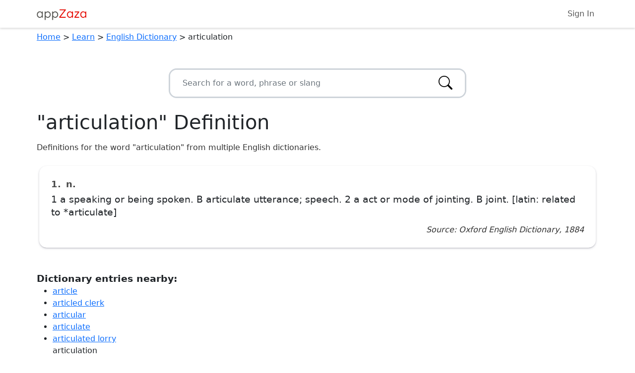

--- FILE ---
content_type: text/html; charset=utf-8
request_url: https://appzaza.com/dictionary/articulation
body_size: 12483
content:


<!DOCTYPE html>
<html lang="en">
<head>
    <!-- Google tag (gtag.js) -->
<script async src="https://www.googletagmanager.com/gtag/js?id=G-SZ04YPHHQC"></script>
<script>
    window.dataLayer = window.dataLayer || [];
    function gtag() { dataLayer.push(arguments); }
    gtag('js', new Date());

    gtag('config', 'G-SZ04YPHHQC');
</script>

    <meta charset="utf-8">
    <meta http-equiv='content-language' content='en-us'>
    <meta http-equiv="X-UA-Compatible" content="IE=edge">
    <meta name="viewport" content="width=device-width, initial-scale=1">

        <title>&quot;articulation&quot; Definition  - English Dictionary</title>
        <meta name="description" content="Definitions and information for the word &quot;articulation&quot; from multiple English dictionaries.">
        <meta name="robots" content="all">
        <link rel="canonical" href="https://appzaza.com/dictionary/articulation" />

    <link rel="apple-touch-icon" sizes="120x120" href="/apple-touch-icon.png">
<link rel="icon" type="image/png" sizes="32x32" href="/favicon-32x32.png">
<link rel="icon" type="image/png" sizes="16x16" href="/favicon-16x16.png">
<link rel="manifest" href="/site.webmanifest">
<link rel="mask-icon" href="/safari-pinned-tab.svg" color="#5bbad5">
<meta name="msapplication-TileColor" content="#da532c">
<meta name="theme-color" content="#ffffff">

    <link rel="stylesheet" href="/css/libraries/bootstrap.min.css" />
    <link rel="stylesheet" href="/css/libraries/bootstrap-icons.css" />

    <link href="/css/global/global.css?v=FnS_4TflehSty3tZSYPlv0v8TqpaH1q1liSYeqw_Vbo" rel="stylesheet">

    
    <link href="/css/libraries/jquery-ui.min.css" rel="stylesheet" />
    <link href="/css/apps/dictionary-word.css?v=-6o1sKtPrB9EAwJq3zcSMkbCZilwhmDtGMXxYmVuQx4" rel="stylesheet">


    <script type="text/javascript" src="//platform-api.sharethis.com/js/sharethis.js#property=5a6d30e00b4e3b0013705250&product=custom-share-buttons"></script>
</head>
<body>
    <script async src="https://www.google.com/recaptcha/api.js?render=6LdS0DMpAAAAANtrJ_vD4jo61w58iGt15-G8AwR-"></script>
<script>
    if (typeof grecaptcha === 'undefined') {
        window.grecaptcha = {};
    }
    window.grecaptcha.ready = function (cb) {
        if (typeof window.grecaptcha === 'undefined') {
            // window.__grecaptcha_cfg is a global variable that stores reCAPTCHA's
            // configuration. By default, any functions listed in its 'fns' property
            // are automatically executed when reCAPTCHA loads.
            const c = '___grecaptcha_cfg';
            window[c] = window[c] || {};
            (window[c]['fns'] = window[c]['fns'] || []).push(cb);
        } else {
            cb();
        }
    }

    window.gRecaptchaValid = function (recaptchaKey, action) {
        return new Promise((resolve, reject) => {
            window.grecaptcha.ready(function () {
                window.grecaptcha.execute(recaptchaKey, { action: action })
                    .then(resolve) // Resolve the promise with the recaptcha token
                    .catch(reject); // Reject the promise in case of an error
            });
        });
    }
</script>

    <noscript>
        <strong>We're sorry but this page doesn't work properly without JavaScript enabled. Please enable it to continue.</strong>
    </noscript>

    <input id="RECAPTCHA_KEY" name="RECAPTCHA_KEY" type="hidden" value="6LdS0DMpAAAAANtrJ_vD4jo61w58iGt15-G8AwR-" />
    <input name="__RequestVerificationToken" type="hidden" value="CfDJ8I5f95ywXuJBkXbErCtBVk4LtW5tW4kgGmdev4yWFA3sfbGL2IAwTbz3d3XAiMRpeooZC49ZKSBaDmmztTLu7sz4riFGOd4X-vrgZugIrUudkln-rirSYBixSpg5nOGqbm_MY7ANnvC_jpqjinc89Ak" />

    

<nav class="navbar navbar-expand navbar-light navbar-bottom-margin shadow">
    <div class="container">
        <a class="navbar-brand" href="/"><img class="brand-img" src="/images/appZaza-logo.png" alt="appZaza - free web apps" /></a>
        <div class="container-fluid d-flex justify-content-end">
            <ul class="navbar-nav ms-auto">
                    <li class="nav-item">
                        <a class="nav-link" href="/account/login">Sign In</a>
                    </li>

            </ul>
        </div>
    </div>
</nav>


    <div class="container">
        
<div id="breadcrumbVM">
            <a href="/">Home</a>
            <span> &gt;</span>
            <a href="/category/learn">Learn</a>
            <span> &gt;</span>
            <a href="/dictionary">English Dictionary</a>
            <span> &gt;</span>
            <span>articulation</span>
</div>

        
<div id="socialDiv" class="mt-1 mb-1">
    <div class="sharethis-inline-share-buttons"></div>
</div>


<div class="autocomplete-wrapper">
    <form class="search-form">
        <div class="input-group">
            <input id="autocomplete-textbox" type="text" class="form-control" placeholder="Search for a word, phrase or slang" data-search-url="/dictionary-search" />
            <button class="search-icon" aria-label="Search">
                <i class="bi bi-search"></i>
            </button>
        </div>
    </form>
</div>

<h1>&quot;articulation&quot; Definition</h1>

<div id="app">
    <p class="pre-info">
        Definitions for the word "articulation" from multiple English dictionaries.
    </p>

        <div class="col-12">
            <div class="card my-4 p-4">
                <div class="definition-number-word-type">
                    <span class="number">1.</span> <span class="word-type">n.</span>
                </div>
                <div class="definition">1 a speaking or being spoken. B articulate utterance; speech. 2 a act or mode of jointing. B joint. [latin: related to *articulate]</div>
                <div class="dictionary-info">Source: Oxford English Dictionary, 1884</div>
            </div>
        </div>

    <p class="words-near">
        <b>Dictionary entries nearby:</b><br />
        <ul>
                <li><a href="/dictionary/article">article</a></li>
                <li><a href="/dictionary/articled%20clerk">articled clerk</a></li>
                <li><a href="/dictionary/articular">articular</a></li>
                <li><a href="/dictionary/articulate">articulate</a></li>
                <li><a href="/dictionary/articulated%20lorry">articulated lorry</a></li>
            articulation
                <li><a href="/dictionary/artifact">artifact</a></li>
                <li><a href="/dictionary/artifice">artifice</a></li>
                <li><a href="/dictionary/artificer">artificer</a></li>
                <li><a href="/dictionary/artificial">artificial</a></li>
                <li><a href="/dictionary/artificial%20insemination">artificial insemination</a></li>
        </ul>
    </p>

        <div class="container-fluid">
    <div align="center">
        <script async src="https://pagead2.googlesyndication.com/pagead/js/adsbygoogle.js?client=ca-pub-4623275240303360"
                crossorigin="anonymous"></script>
        <!-- appZaza responsive full width - In Content -->
        <ins class="adsbygoogle"
             style="display:block; margin-left: auto; margin-right: auto;"
             data-ad-client="ca-pub-4623275240303360"
             data-ad-slot="9340471228"
             data-ad-format="auto"
             data-full-width-responsive="true"></ins>
        <script>
            (adsbygoogle = window.adsbygoogle || []).push({});
        </script>
    </div>
</div>

    <p class="additional-info">
        <span><b>Additional Info</b></span><br />
        This page provides a list of definitions and meanings for "articulation" from various historical English dictionaries. By displaying multiple definitions, you can compare and
        contrast different meanings and nuances of a word, phrase, or slang. You can also see the changes in meaning of "articulation" over time by viewing the definitions from different dictionaries published at different times in history.
        The page also includes other information to help users expand their vocabulary and understand the context of the word.
    </p>

    <p class="additional-info">
        <span><b>Important Notes</b></span><br />
        The definitions for words, phrases and slang (such as "articulation") in this dictionary are sourced from multiple sources - including sources historical in nature. The sources may contain outdated, inaccurate or even offensive information when viewed from a modern context. It is important to consider the date the dictionary was published and view such content from a historical perspective and consider that the meanings, interpretations and usage of words may have evolved over time. Users should cross-reference this information with contemporary sources for a more complete understanding.
    </p>
    <p class="disclaimer">
        This website is not affiliated with or endorsed by any brands mentioned on the page. Trademarks and logos are the property of their respective owners and are used for identification purposes only.
    </p>
</div>






        


            <div class="container-fluid">
    <div align="center">
        <script async src="https://pagead2.googlesyndication.com/pagead/js/adsbygoogle.js?client=ca-pub-4623275240303360"
                crossorigin="anonymous"></script>
        <!-- appZaza responsive full width - In Content -->
        <ins class="adsbygoogle"
             style="display:block; margin-left: auto; margin-right: auto;"
             data-ad-client="ca-pub-4623275240303360"
             data-ad-slot="9340471228"
             data-ad-format="auto"
             data-full-width-responsive="true"></ins>
        <script>
            (adsbygoogle = window.adsbygoogle || []).push({});
        </script>
    </div>
</div>

        <div class="container-fluid">
            
        </div>

            <div class="container-fluid">
    <div align="center">
        <script async src="https://pagead2.googlesyndication.com/pagead/js/adsbygoogle.js?client=ca-pub-4623275240303360"
                crossorigin="anonymous"></script>
        <ins class="adsbygoogle"
             style="display:block; margin-left: auto; margin-right: auto;"
             data-ad-client="ca-pub-4623275240303360"
             data-ad-slot="7405353278"
             data-ad-format="auto"
             data-full-width-responsive="true"></ins>
        <script>
            (adsbygoogle = window.adsbygoogle || []).push({});
        </script>
    </div>
</div>
    </div>

        

<footer class="bg-light py-4">
    <div class="justify-content-center">
        <p class="text-center footer-links">
            <a href="/">Home</a> <span>|</span>
            <a href="/contact">Contact Us</a> <span>|</span>
            <a href="/privacy">Privacy Policy</a> <span>|</span>
            <a href="/terms">Terms of Use</a>
        </p>
        <p class="recaptcha-notice text-center">
            This site is protected by reCAPTCHA and the Google
            <a href="https://policies.google.com/privacy">Privacy Policy</a> and
            <a href="https://policies.google.com/terms">Terms of Service</a> apply.
        </p>
        <p class="text-center text-muted">
            Copyright &copy; 2013 - 2026 appZaza.com.<br />
            All Rights Reserved.<br />
        </p>
    </div>
</footer>
    <script src="/js/libraries/bootstrap.bundle.min.js"></script>
    <script src="/js/libraries/jquery.min.js"></script>
    <script src="/js/libraries/knockout-min.js"></script>
    <script src="/js/libraries/knockout.mapping.min.js"></script>
    <script src="/js/libraries/js.cookie.min.js"></script>

    <script>
        const RECAPTCHA_KEY = $("#RECAPTCHA_KEY").val();
        const VERIFICATION_TOKEN = $("input[name='__RequestVerificationToken']").val();
        let modelKoData = JSON.parse('{"appId":23,"highscores":null,"highscoreSort":"ASC","gameSize":null,"postUrl":null,"textResultsWrap":true,"disableDefaultFormHandling":false,"variantName":null,"filterHeight":0,"filters":[]}');
        let modelKoDataJson = JSON.stringify(modelKoData);
        window.koData = $.parseJSON(modelKoDataJson);
    </script>

    <script src="/js/shared/global.js?v=_GqMeJgcWFvJWLY72Q_0Yq_c9Teli1nm2qoPETEb_CI"></script>
    <script src="/js/shared/ko-vms.js?v=-OrykSw1TOxLK9hAkYWobdwDvcsshoevMD7X69unCKk"></script>

    
    <script src="/js/libraries/sweetalert2.all.min.js"></script>
    <script src="/js/libraries/jquery-ui.min.js"></script>


</body>
</html>

--- FILE ---
content_type: text/html; charset=utf-8
request_url: https://www.google.com/recaptcha/api2/anchor?ar=1&k=6LdS0DMpAAAAANtrJ_vD4jo61w58iGt15-G8AwR-&co=aHR0cHM6Ly9hcHB6YXphLmNvbTo0NDM.&hl=en&v=PoyoqOPhxBO7pBk68S4YbpHZ&size=invisible&anchor-ms=20000&execute-ms=30000&cb=3qwqw6sg7nqt
body_size: 48803
content:
<!DOCTYPE HTML><html dir="ltr" lang="en"><head><meta http-equiv="Content-Type" content="text/html; charset=UTF-8">
<meta http-equiv="X-UA-Compatible" content="IE=edge">
<title>reCAPTCHA</title>
<style type="text/css">
/* cyrillic-ext */
@font-face {
  font-family: 'Roboto';
  font-style: normal;
  font-weight: 400;
  font-stretch: 100%;
  src: url(//fonts.gstatic.com/s/roboto/v48/KFO7CnqEu92Fr1ME7kSn66aGLdTylUAMa3GUBHMdazTgWw.woff2) format('woff2');
  unicode-range: U+0460-052F, U+1C80-1C8A, U+20B4, U+2DE0-2DFF, U+A640-A69F, U+FE2E-FE2F;
}
/* cyrillic */
@font-face {
  font-family: 'Roboto';
  font-style: normal;
  font-weight: 400;
  font-stretch: 100%;
  src: url(//fonts.gstatic.com/s/roboto/v48/KFO7CnqEu92Fr1ME7kSn66aGLdTylUAMa3iUBHMdazTgWw.woff2) format('woff2');
  unicode-range: U+0301, U+0400-045F, U+0490-0491, U+04B0-04B1, U+2116;
}
/* greek-ext */
@font-face {
  font-family: 'Roboto';
  font-style: normal;
  font-weight: 400;
  font-stretch: 100%;
  src: url(//fonts.gstatic.com/s/roboto/v48/KFO7CnqEu92Fr1ME7kSn66aGLdTylUAMa3CUBHMdazTgWw.woff2) format('woff2');
  unicode-range: U+1F00-1FFF;
}
/* greek */
@font-face {
  font-family: 'Roboto';
  font-style: normal;
  font-weight: 400;
  font-stretch: 100%;
  src: url(//fonts.gstatic.com/s/roboto/v48/KFO7CnqEu92Fr1ME7kSn66aGLdTylUAMa3-UBHMdazTgWw.woff2) format('woff2');
  unicode-range: U+0370-0377, U+037A-037F, U+0384-038A, U+038C, U+038E-03A1, U+03A3-03FF;
}
/* math */
@font-face {
  font-family: 'Roboto';
  font-style: normal;
  font-weight: 400;
  font-stretch: 100%;
  src: url(//fonts.gstatic.com/s/roboto/v48/KFO7CnqEu92Fr1ME7kSn66aGLdTylUAMawCUBHMdazTgWw.woff2) format('woff2');
  unicode-range: U+0302-0303, U+0305, U+0307-0308, U+0310, U+0312, U+0315, U+031A, U+0326-0327, U+032C, U+032F-0330, U+0332-0333, U+0338, U+033A, U+0346, U+034D, U+0391-03A1, U+03A3-03A9, U+03B1-03C9, U+03D1, U+03D5-03D6, U+03F0-03F1, U+03F4-03F5, U+2016-2017, U+2034-2038, U+203C, U+2040, U+2043, U+2047, U+2050, U+2057, U+205F, U+2070-2071, U+2074-208E, U+2090-209C, U+20D0-20DC, U+20E1, U+20E5-20EF, U+2100-2112, U+2114-2115, U+2117-2121, U+2123-214F, U+2190, U+2192, U+2194-21AE, U+21B0-21E5, U+21F1-21F2, U+21F4-2211, U+2213-2214, U+2216-22FF, U+2308-230B, U+2310, U+2319, U+231C-2321, U+2336-237A, U+237C, U+2395, U+239B-23B7, U+23D0, U+23DC-23E1, U+2474-2475, U+25AF, U+25B3, U+25B7, U+25BD, U+25C1, U+25CA, U+25CC, U+25FB, U+266D-266F, U+27C0-27FF, U+2900-2AFF, U+2B0E-2B11, U+2B30-2B4C, U+2BFE, U+3030, U+FF5B, U+FF5D, U+1D400-1D7FF, U+1EE00-1EEFF;
}
/* symbols */
@font-face {
  font-family: 'Roboto';
  font-style: normal;
  font-weight: 400;
  font-stretch: 100%;
  src: url(//fonts.gstatic.com/s/roboto/v48/KFO7CnqEu92Fr1ME7kSn66aGLdTylUAMaxKUBHMdazTgWw.woff2) format('woff2');
  unicode-range: U+0001-000C, U+000E-001F, U+007F-009F, U+20DD-20E0, U+20E2-20E4, U+2150-218F, U+2190, U+2192, U+2194-2199, U+21AF, U+21E6-21F0, U+21F3, U+2218-2219, U+2299, U+22C4-22C6, U+2300-243F, U+2440-244A, U+2460-24FF, U+25A0-27BF, U+2800-28FF, U+2921-2922, U+2981, U+29BF, U+29EB, U+2B00-2BFF, U+4DC0-4DFF, U+FFF9-FFFB, U+10140-1018E, U+10190-1019C, U+101A0, U+101D0-101FD, U+102E0-102FB, U+10E60-10E7E, U+1D2C0-1D2D3, U+1D2E0-1D37F, U+1F000-1F0FF, U+1F100-1F1AD, U+1F1E6-1F1FF, U+1F30D-1F30F, U+1F315, U+1F31C, U+1F31E, U+1F320-1F32C, U+1F336, U+1F378, U+1F37D, U+1F382, U+1F393-1F39F, U+1F3A7-1F3A8, U+1F3AC-1F3AF, U+1F3C2, U+1F3C4-1F3C6, U+1F3CA-1F3CE, U+1F3D4-1F3E0, U+1F3ED, U+1F3F1-1F3F3, U+1F3F5-1F3F7, U+1F408, U+1F415, U+1F41F, U+1F426, U+1F43F, U+1F441-1F442, U+1F444, U+1F446-1F449, U+1F44C-1F44E, U+1F453, U+1F46A, U+1F47D, U+1F4A3, U+1F4B0, U+1F4B3, U+1F4B9, U+1F4BB, U+1F4BF, U+1F4C8-1F4CB, U+1F4D6, U+1F4DA, U+1F4DF, U+1F4E3-1F4E6, U+1F4EA-1F4ED, U+1F4F7, U+1F4F9-1F4FB, U+1F4FD-1F4FE, U+1F503, U+1F507-1F50B, U+1F50D, U+1F512-1F513, U+1F53E-1F54A, U+1F54F-1F5FA, U+1F610, U+1F650-1F67F, U+1F687, U+1F68D, U+1F691, U+1F694, U+1F698, U+1F6AD, U+1F6B2, U+1F6B9-1F6BA, U+1F6BC, U+1F6C6-1F6CF, U+1F6D3-1F6D7, U+1F6E0-1F6EA, U+1F6F0-1F6F3, U+1F6F7-1F6FC, U+1F700-1F7FF, U+1F800-1F80B, U+1F810-1F847, U+1F850-1F859, U+1F860-1F887, U+1F890-1F8AD, U+1F8B0-1F8BB, U+1F8C0-1F8C1, U+1F900-1F90B, U+1F93B, U+1F946, U+1F984, U+1F996, U+1F9E9, U+1FA00-1FA6F, U+1FA70-1FA7C, U+1FA80-1FA89, U+1FA8F-1FAC6, U+1FACE-1FADC, U+1FADF-1FAE9, U+1FAF0-1FAF8, U+1FB00-1FBFF;
}
/* vietnamese */
@font-face {
  font-family: 'Roboto';
  font-style: normal;
  font-weight: 400;
  font-stretch: 100%;
  src: url(//fonts.gstatic.com/s/roboto/v48/KFO7CnqEu92Fr1ME7kSn66aGLdTylUAMa3OUBHMdazTgWw.woff2) format('woff2');
  unicode-range: U+0102-0103, U+0110-0111, U+0128-0129, U+0168-0169, U+01A0-01A1, U+01AF-01B0, U+0300-0301, U+0303-0304, U+0308-0309, U+0323, U+0329, U+1EA0-1EF9, U+20AB;
}
/* latin-ext */
@font-face {
  font-family: 'Roboto';
  font-style: normal;
  font-weight: 400;
  font-stretch: 100%;
  src: url(//fonts.gstatic.com/s/roboto/v48/KFO7CnqEu92Fr1ME7kSn66aGLdTylUAMa3KUBHMdazTgWw.woff2) format('woff2');
  unicode-range: U+0100-02BA, U+02BD-02C5, U+02C7-02CC, U+02CE-02D7, U+02DD-02FF, U+0304, U+0308, U+0329, U+1D00-1DBF, U+1E00-1E9F, U+1EF2-1EFF, U+2020, U+20A0-20AB, U+20AD-20C0, U+2113, U+2C60-2C7F, U+A720-A7FF;
}
/* latin */
@font-face {
  font-family: 'Roboto';
  font-style: normal;
  font-weight: 400;
  font-stretch: 100%;
  src: url(//fonts.gstatic.com/s/roboto/v48/KFO7CnqEu92Fr1ME7kSn66aGLdTylUAMa3yUBHMdazQ.woff2) format('woff2');
  unicode-range: U+0000-00FF, U+0131, U+0152-0153, U+02BB-02BC, U+02C6, U+02DA, U+02DC, U+0304, U+0308, U+0329, U+2000-206F, U+20AC, U+2122, U+2191, U+2193, U+2212, U+2215, U+FEFF, U+FFFD;
}
/* cyrillic-ext */
@font-face {
  font-family: 'Roboto';
  font-style: normal;
  font-weight: 500;
  font-stretch: 100%;
  src: url(//fonts.gstatic.com/s/roboto/v48/KFO7CnqEu92Fr1ME7kSn66aGLdTylUAMa3GUBHMdazTgWw.woff2) format('woff2');
  unicode-range: U+0460-052F, U+1C80-1C8A, U+20B4, U+2DE0-2DFF, U+A640-A69F, U+FE2E-FE2F;
}
/* cyrillic */
@font-face {
  font-family: 'Roboto';
  font-style: normal;
  font-weight: 500;
  font-stretch: 100%;
  src: url(//fonts.gstatic.com/s/roboto/v48/KFO7CnqEu92Fr1ME7kSn66aGLdTylUAMa3iUBHMdazTgWw.woff2) format('woff2');
  unicode-range: U+0301, U+0400-045F, U+0490-0491, U+04B0-04B1, U+2116;
}
/* greek-ext */
@font-face {
  font-family: 'Roboto';
  font-style: normal;
  font-weight: 500;
  font-stretch: 100%;
  src: url(//fonts.gstatic.com/s/roboto/v48/KFO7CnqEu92Fr1ME7kSn66aGLdTylUAMa3CUBHMdazTgWw.woff2) format('woff2');
  unicode-range: U+1F00-1FFF;
}
/* greek */
@font-face {
  font-family: 'Roboto';
  font-style: normal;
  font-weight: 500;
  font-stretch: 100%;
  src: url(//fonts.gstatic.com/s/roboto/v48/KFO7CnqEu92Fr1ME7kSn66aGLdTylUAMa3-UBHMdazTgWw.woff2) format('woff2');
  unicode-range: U+0370-0377, U+037A-037F, U+0384-038A, U+038C, U+038E-03A1, U+03A3-03FF;
}
/* math */
@font-face {
  font-family: 'Roboto';
  font-style: normal;
  font-weight: 500;
  font-stretch: 100%;
  src: url(//fonts.gstatic.com/s/roboto/v48/KFO7CnqEu92Fr1ME7kSn66aGLdTylUAMawCUBHMdazTgWw.woff2) format('woff2');
  unicode-range: U+0302-0303, U+0305, U+0307-0308, U+0310, U+0312, U+0315, U+031A, U+0326-0327, U+032C, U+032F-0330, U+0332-0333, U+0338, U+033A, U+0346, U+034D, U+0391-03A1, U+03A3-03A9, U+03B1-03C9, U+03D1, U+03D5-03D6, U+03F0-03F1, U+03F4-03F5, U+2016-2017, U+2034-2038, U+203C, U+2040, U+2043, U+2047, U+2050, U+2057, U+205F, U+2070-2071, U+2074-208E, U+2090-209C, U+20D0-20DC, U+20E1, U+20E5-20EF, U+2100-2112, U+2114-2115, U+2117-2121, U+2123-214F, U+2190, U+2192, U+2194-21AE, U+21B0-21E5, U+21F1-21F2, U+21F4-2211, U+2213-2214, U+2216-22FF, U+2308-230B, U+2310, U+2319, U+231C-2321, U+2336-237A, U+237C, U+2395, U+239B-23B7, U+23D0, U+23DC-23E1, U+2474-2475, U+25AF, U+25B3, U+25B7, U+25BD, U+25C1, U+25CA, U+25CC, U+25FB, U+266D-266F, U+27C0-27FF, U+2900-2AFF, U+2B0E-2B11, U+2B30-2B4C, U+2BFE, U+3030, U+FF5B, U+FF5D, U+1D400-1D7FF, U+1EE00-1EEFF;
}
/* symbols */
@font-face {
  font-family: 'Roboto';
  font-style: normal;
  font-weight: 500;
  font-stretch: 100%;
  src: url(//fonts.gstatic.com/s/roboto/v48/KFO7CnqEu92Fr1ME7kSn66aGLdTylUAMaxKUBHMdazTgWw.woff2) format('woff2');
  unicode-range: U+0001-000C, U+000E-001F, U+007F-009F, U+20DD-20E0, U+20E2-20E4, U+2150-218F, U+2190, U+2192, U+2194-2199, U+21AF, U+21E6-21F0, U+21F3, U+2218-2219, U+2299, U+22C4-22C6, U+2300-243F, U+2440-244A, U+2460-24FF, U+25A0-27BF, U+2800-28FF, U+2921-2922, U+2981, U+29BF, U+29EB, U+2B00-2BFF, U+4DC0-4DFF, U+FFF9-FFFB, U+10140-1018E, U+10190-1019C, U+101A0, U+101D0-101FD, U+102E0-102FB, U+10E60-10E7E, U+1D2C0-1D2D3, U+1D2E0-1D37F, U+1F000-1F0FF, U+1F100-1F1AD, U+1F1E6-1F1FF, U+1F30D-1F30F, U+1F315, U+1F31C, U+1F31E, U+1F320-1F32C, U+1F336, U+1F378, U+1F37D, U+1F382, U+1F393-1F39F, U+1F3A7-1F3A8, U+1F3AC-1F3AF, U+1F3C2, U+1F3C4-1F3C6, U+1F3CA-1F3CE, U+1F3D4-1F3E0, U+1F3ED, U+1F3F1-1F3F3, U+1F3F5-1F3F7, U+1F408, U+1F415, U+1F41F, U+1F426, U+1F43F, U+1F441-1F442, U+1F444, U+1F446-1F449, U+1F44C-1F44E, U+1F453, U+1F46A, U+1F47D, U+1F4A3, U+1F4B0, U+1F4B3, U+1F4B9, U+1F4BB, U+1F4BF, U+1F4C8-1F4CB, U+1F4D6, U+1F4DA, U+1F4DF, U+1F4E3-1F4E6, U+1F4EA-1F4ED, U+1F4F7, U+1F4F9-1F4FB, U+1F4FD-1F4FE, U+1F503, U+1F507-1F50B, U+1F50D, U+1F512-1F513, U+1F53E-1F54A, U+1F54F-1F5FA, U+1F610, U+1F650-1F67F, U+1F687, U+1F68D, U+1F691, U+1F694, U+1F698, U+1F6AD, U+1F6B2, U+1F6B9-1F6BA, U+1F6BC, U+1F6C6-1F6CF, U+1F6D3-1F6D7, U+1F6E0-1F6EA, U+1F6F0-1F6F3, U+1F6F7-1F6FC, U+1F700-1F7FF, U+1F800-1F80B, U+1F810-1F847, U+1F850-1F859, U+1F860-1F887, U+1F890-1F8AD, U+1F8B0-1F8BB, U+1F8C0-1F8C1, U+1F900-1F90B, U+1F93B, U+1F946, U+1F984, U+1F996, U+1F9E9, U+1FA00-1FA6F, U+1FA70-1FA7C, U+1FA80-1FA89, U+1FA8F-1FAC6, U+1FACE-1FADC, U+1FADF-1FAE9, U+1FAF0-1FAF8, U+1FB00-1FBFF;
}
/* vietnamese */
@font-face {
  font-family: 'Roboto';
  font-style: normal;
  font-weight: 500;
  font-stretch: 100%;
  src: url(//fonts.gstatic.com/s/roboto/v48/KFO7CnqEu92Fr1ME7kSn66aGLdTylUAMa3OUBHMdazTgWw.woff2) format('woff2');
  unicode-range: U+0102-0103, U+0110-0111, U+0128-0129, U+0168-0169, U+01A0-01A1, U+01AF-01B0, U+0300-0301, U+0303-0304, U+0308-0309, U+0323, U+0329, U+1EA0-1EF9, U+20AB;
}
/* latin-ext */
@font-face {
  font-family: 'Roboto';
  font-style: normal;
  font-weight: 500;
  font-stretch: 100%;
  src: url(//fonts.gstatic.com/s/roboto/v48/KFO7CnqEu92Fr1ME7kSn66aGLdTylUAMa3KUBHMdazTgWw.woff2) format('woff2');
  unicode-range: U+0100-02BA, U+02BD-02C5, U+02C7-02CC, U+02CE-02D7, U+02DD-02FF, U+0304, U+0308, U+0329, U+1D00-1DBF, U+1E00-1E9F, U+1EF2-1EFF, U+2020, U+20A0-20AB, U+20AD-20C0, U+2113, U+2C60-2C7F, U+A720-A7FF;
}
/* latin */
@font-face {
  font-family: 'Roboto';
  font-style: normal;
  font-weight: 500;
  font-stretch: 100%;
  src: url(//fonts.gstatic.com/s/roboto/v48/KFO7CnqEu92Fr1ME7kSn66aGLdTylUAMa3yUBHMdazQ.woff2) format('woff2');
  unicode-range: U+0000-00FF, U+0131, U+0152-0153, U+02BB-02BC, U+02C6, U+02DA, U+02DC, U+0304, U+0308, U+0329, U+2000-206F, U+20AC, U+2122, U+2191, U+2193, U+2212, U+2215, U+FEFF, U+FFFD;
}
/* cyrillic-ext */
@font-face {
  font-family: 'Roboto';
  font-style: normal;
  font-weight: 900;
  font-stretch: 100%;
  src: url(//fonts.gstatic.com/s/roboto/v48/KFO7CnqEu92Fr1ME7kSn66aGLdTylUAMa3GUBHMdazTgWw.woff2) format('woff2');
  unicode-range: U+0460-052F, U+1C80-1C8A, U+20B4, U+2DE0-2DFF, U+A640-A69F, U+FE2E-FE2F;
}
/* cyrillic */
@font-face {
  font-family: 'Roboto';
  font-style: normal;
  font-weight: 900;
  font-stretch: 100%;
  src: url(//fonts.gstatic.com/s/roboto/v48/KFO7CnqEu92Fr1ME7kSn66aGLdTylUAMa3iUBHMdazTgWw.woff2) format('woff2');
  unicode-range: U+0301, U+0400-045F, U+0490-0491, U+04B0-04B1, U+2116;
}
/* greek-ext */
@font-face {
  font-family: 'Roboto';
  font-style: normal;
  font-weight: 900;
  font-stretch: 100%;
  src: url(//fonts.gstatic.com/s/roboto/v48/KFO7CnqEu92Fr1ME7kSn66aGLdTylUAMa3CUBHMdazTgWw.woff2) format('woff2');
  unicode-range: U+1F00-1FFF;
}
/* greek */
@font-face {
  font-family: 'Roboto';
  font-style: normal;
  font-weight: 900;
  font-stretch: 100%;
  src: url(//fonts.gstatic.com/s/roboto/v48/KFO7CnqEu92Fr1ME7kSn66aGLdTylUAMa3-UBHMdazTgWw.woff2) format('woff2');
  unicode-range: U+0370-0377, U+037A-037F, U+0384-038A, U+038C, U+038E-03A1, U+03A3-03FF;
}
/* math */
@font-face {
  font-family: 'Roboto';
  font-style: normal;
  font-weight: 900;
  font-stretch: 100%;
  src: url(//fonts.gstatic.com/s/roboto/v48/KFO7CnqEu92Fr1ME7kSn66aGLdTylUAMawCUBHMdazTgWw.woff2) format('woff2');
  unicode-range: U+0302-0303, U+0305, U+0307-0308, U+0310, U+0312, U+0315, U+031A, U+0326-0327, U+032C, U+032F-0330, U+0332-0333, U+0338, U+033A, U+0346, U+034D, U+0391-03A1, U+03A3-03A9, U+03B1-03C9, U+03D1, U+03D5-03D6, U+03F0-03F1, U+03F4-03F5, U+2016-2017, U+2034-2038, U+203C, U+2040, U+2043, U+2047, U+2050, U+2057, U+205F, U+2070-2071, U+2074-208E, U+2090-209C, U+20D0-20DC, U+20E1, U+20E5-20EF, U+2100-2112, U+2114-2115, U+2117-2121, U+2123-214F, U+2190, U+2192, U+2194-21AE, U+21B0-21E5, U+21F1-21F2, U+21F4-2211, U+2213-2214, U+2216-22FF, U+2308-230B, U+2310, U+2319, U+231C-2321, U+2336-237A, U+237C, U+2395, U+239B-23B7, U+23D0, U+23DC-23E1, U+2474-2475, U+25AF, U+25B3, U+25B7, U+25BD, U+25C1, U+25CA, U+25CC, U+25FB, U+266D-266F, U+27C0-27FF, U+2900-2AFF, U+2B0E-2B11, U+2B30-2B4C, U+2BFE, U+3030, U+FF5B, U+FF5D, U+1D400-1D7FF, U+1EE00-1EEFF;
}
/* symbols */
@font-face {
  font-family: 'Roboto';
  font-style: normal;
  font-weight: 900;
  font-stretch: 100%;
  src: url(//fonts.gstatic.com/s/roboto/v48/KFO7CnqEu92Fr1ME7kSn66aGLdTylUAMaxKUBHMdazTgWw.woff2) format('woff2');
  unicode-range: U+0001-000C, U+000E-001F, U+007F-009F, U+20DD-20E0, U+20E2-20E4, U+2150-218F, U+2190, U+2192, U+2194-2199, U+21AF, U+21E6-21F0, U+21F3, U+2218-2219, U+2299, U+22C4-22C6, U+2300-243F, U+2440-244A, U+2460-24FF, U+25A0-27BF, U+2800-28FF, U+2921-2922, U+2981, U+29BF, U+29EB, U+2B00-2BFF, U+4DC0-4DFF, U+FFF9-FFFB, U+10140-1018E, U+10190-1019C, U+101A0, U+101D0-101FD, U+102E0-102FB, U+10E60-10E7E, U+1D2C0-1D2D3, U+1D2E0-1D37F, U+1F000-1F0FF, U+1F100-1F1AD, U+1F1E6-1F1FF, U+1F30D-1F30F, U+1F315, U+1F31C, U+1F31E, U+1F320-1F32C, U+1F336, U+1F378, U+1F37D, U+1F382, U+1F393-1F39F, U+1F3A7-1F3A8, U+1F3AC-1F3AF, U+1F3C2, U+1F3C4-1F3C6, U+1F3CA-1F3CE, U+1F3D4-1F3E0, U+1F3ED, U+1F3F1-1F3F3, U+1F3F5-1F3F7, U+1F408, U+1F415, U+1F41F, U+1F426, U+1F43F, U+1F441-1F442, U+1F444, U+1F446-1F449, U+1F44C-1F44E, U+1F453, U+1F46A, U+1F47D, U+1F4A3, U+1F4B0, U+1F4B3, U+1F4B9, U+1F4BB, U+1F4BF, U+1F4C8-1F4CB, U+1F4D6, U+1F4DA, U+1F4DF, U+1F4E3-1F4E6, U+1F4EA-1F4ED, U+1F4F7, U+1F4F9-1F4FB, U+1F4FD-1F4FE, U+1F503, U+1F507-1F50B, U+1F50D, U+1F512-1F513, U+1F53E-1F54A, U+1F54F-1F5FA, U+1F610, U+1F650-1F67F, U+1F687, U+1F68D, U+1F691, U+1F694, U+1F698, U+1F6AD, U+1F6B2, U+1F6B9-1F6BA, U+1F6BC, U+1F6C6-1F6CF, U+1F6D3-1F6D7, U+1F6E0-1F6EA, U+1F6F0-1F6F3, U+1F6F7-1F6FC, U+1F700-1F7FF, U+1F800-1F80B, U+1F810-1F847, U+1F850-1F859, U+1F860-1F887, U+1F890-1F8AD, U+1F8B0-1F8BB, U+1F8C0-1F8C1, U+1F900-1F90B, U+1F93B, U+1F946, U+1F984, U+1F996, U+1F9E9, U+1FA00-1FA6F, U+1FA70-1FA7C, U+1FA80-1FA89, U+1FA8F-1FAC6, U+1FACE-1FADC, U+1FADF-1FAE9, U+1FAF0-1FAF8, U+1FB00-1FBFF;
}
/* vietnamese */
@font-face {
  font-family: 'Roboto';
  font-style: normal;
  font-weight: 900;
  font-stretch: 100%;
  src: url(//fonts.gstatic.com/s/roboto/v48/KFO7CnqEu92Fr1ME7kSn66aGLdTylUAMa3OUBHMdazTgWw.woff2) format('woff2');
  unicode-range: U+0102-0103, U+0110-0111, U+0128-0129, U+0168-0169, U+01A0-01A1, U+01AF-01B0, U+0300-0301, U+0303-0304, U+0308-0309, U+0323, U+0329, U+1EA0-1EF9, U+20AB;
}
/* latin-ext */
@font-face {
  font-family: 'Roboto';
  font-style: normal;
  font-weight: 900;
  font-stretch: 100%;
  src: url(//fonts.gstatic.com/s/roboto/v48/KFO7CnqEu92Fr1ME7kSn66aGLdTylUAMa3KUBHMdazTgWw.woff2) format('woff2');
  unicode-range: U+0100-02BA, U+02BD-02C5, U+02C7-02CC, U+02CE-02D7, U+02DD-02FF, U+0304, U+0308, U+0329, U+1D00-1DBF, U+1E00-1E9F, U+1EF2-1EFF, U+2020, U+20A0-20AB, U+20AD-20C0, U+2113, U+2C60-2C7F, U+A720-A7FF;
}
/* latin */
@font-face {
  font-family: 'Roboto';
  font-style: normal;
  font-weight: 900;
  font-stretch: 100%;
  src: url(//fonts.gstatic.com/s/roboto/v48/KFO7CnqEu92Fr1ME7kSn66aGLdTylUAMa3yUBHMdazQ.woff2) format('woff2');
  unicode-range: U+0000-00FF, U+0131, U+0152-0153, U+02BB-02BC, U+02C6, U+02DA, U+02DC, U+0304, U+0308, U+0329, U+2000-206F, U+20AC, U+2122, U+2191, U+2193, U+2212, U+2215, U+FEFF, U+FFFD;
}

</style>
<link rel="stylesheet" type="text/css" href="https://www.gstatic.com/recaptcha/releases/PoyoqOPhxBO7pBk68S4YbpHZ/styles__ltr.css">
<script nonce="9Ptc00WVvqZ968pEJETSgA" type="text/javascript">window['__recaptcha_api'] = 'https://www.google.com/recaptcha/api2/';</script>
<script type="text/javascript" src="https://www.gstatic.com/recaptcha/releases/PoyoqOPhxBO7pBk68S4YbpHZ/recaptcha__en.js" nonce="9Ptc00WVvqZ968pEJETSgA">
      
    </script></head>
<body><div id="rc-anchor-alert" class="rc-anchor-alert"></div>
<input type="hidden" id="recaptcha-token" value="[base64]">
<script type="text/javascript" nonce="9Ptc00WVvqZ968pEJETSgA">
      recaptcha.anchor.Main.init("[\x22ainput\x22,[\x22bgdata\x22,\x22\x22,\[base64]/[base64]/[base64]/bmV3IHJbeF0oY1swXSk6RT09Mj9uZXcgclt4XShjWzBdLGNbMV0pOkU9PTM/bmV3IHJbeF0oY1swXSxjWzFdLGNbMl0pOkU9PTQ/[base64]/[base64]/[base64]/[base64]/[base64]/[base64]/[base64]/[base64]\x22,\[base64]\\u003d\\u003d\x22,\[base64]/QB5ceV3CsMOETA4dw5dmwqImcDBoTlU6w6bDlMKcwrFNwog5IlcRYcKsLwZsPcKTwqfCkcKpdcO2YcO6w6zCqsK1KMO7DMK+w4MuwrQgwo7Co8KTw7oxwq5Ow4DDlcKQPcKfScKuSSjDhMK2w64xBFbChsOQEH/DmybDpVPCt2wBThvCtwTDpnlNKnFnV8OMYsOvw5J4HEHCuwt9CcKifgdgwrsXw5DDjsK4IsKdwqLCssKPw558w7hKHsKmN2/DuMOoUcO3w6bDgQnChcOBwr0iCsOJPirCgsOPGnhwMMOWw7rCiTLDg8OEFEgIwofDqk/CtcOIwqzDqsOPYQbDqcK9wqDCrFfCkEIMw53DocK3wqoaw7kKwrzCq8KzwqbDvWfDisKNwonDq3Jlwrhqw681w4nDv8KRXsKRw5sQPMOcXcKkTB/[base64]/[base64]/[base64]/DvmfDhVEhw6soY13CuMORw7nDmsOuwrs0KcOIB8OsDcO5W8KRwqU2w64DOcKIw6Y+wpvDrlw5CMO4dsO6M8K6CjLCgMKLaTnCs8KDw5nChHLCn1l1cMOvwpLCtAw/SyhtwrjChcO5wqgdw6FMwpnCpTgbw7/Dq8Kuwq0kIlvDsMKrCxR7OH/[base64]/CsijCozLDgR9Nw5laBFQSNTTDk8OeJ8Oyw6xQLxp0USPDq8KWdXc2a2cUTsOvDcKwIyRRWA/CksKdasKrM2pDTiF6ZwQ0wp3DjjNULcKqwp7ChHTCmQgAwpxbwoM+QU8Kw6HDn1rCrQ7Cg8K6w7lFwpcPUsORwqp3woXCoMO0ZETDm8OzRMKRN8KnwrPCu8Oqw4PDngDDoS4QVRnCjDlfBH7Dp8OIw5opwozCi8Kxwo/Dhw86wrAgKV3DoW15wprDoBzDvUhzwpzDjn/DnQvCrsKmw6IZKcKAN8KHw7rDtcKSbmYIwoHDqsOYAkgmLcOqNjbDgB9Xw4LDmVEBUcO5woYPCizDmydMw5vDksKWwo47wrcXwqjDtcOFw71oL0nDqxpKw483w7vCjMOMK8KHwr3DssOrVBZvwp8VCsO6XQ/[base64]/w47DklDDgMKfGMKycSDCngDDslctwqpYw47DnGPCjkjCncKpQsObYR3DjcOpB8K/dsOqGSnCssOTwoTDkHdbJ8O/[base64]/DtHcDUiDCoMONLsOlwozCkMK3EsOGw5vDncOdw64JbEcwYloSYCUIw7XDuMO2wpDCr0gCVCoZwqbCpQhBe8ObfXJJV8O8CnM/ej/Cr8OZwoA3BWjDmGDDs23CmMO7f8OVw48+VsOlw4TDlE/[base64]/CosODCQnCqsKxwoXCrT3Co8Ohck1YDMOOw6fDqXYLw4bCrcOGTsOaw51ZSsK8RXbCusK3wpfCuCvCthY0wpMhckoUwqbDuBBcw6thw5HCh8KZw4nDn8O9PUgVw4tJwpZQFcKPOUzCoSvCux8Ew5vDo8KZGMKORWxFwoFgwo/CgS0zRhwAJw0XwrzCuMKOY8O6w6rCkcOGACY4MRNqGCzCpEnCn8Oae03Dl8OXPMKwFsK7w5srwqcnwrbCqxplOsO0w7IxXsOAwoPChMOCS8KyfRbClcO/MhDCvcK/EcO+w4DCkWPCiMOXw4/Dg1/CkxHDuGTDqDMMwrohw7ABZ8OBwpYyCQ5ewq/DonbDq8OXT8K1H2rDh8KOw7DCnkUDwrgkd8Krwq4vwodlc8O2eMOAw4hKMHRZI8OPw5YYf8KEw4fCjMOkIMKFOsOlwpvCjk4kYQ0MwphMUlnDqR/DvGNMwqPDv0cLXcOiw53DqcObwrdVw7jDnmNwEcKFUcK6wq9ww7bCocObwqDChsOlwrzCn8KIMXDCnA8hecKgGFVxZMORJsK4wofDhMOxdD/CtnDDviPCmRRqwqZHw5cEPMOmwrDDi0pUP1BKw5IwMg9OwpPCoGdIw6s7w7FswrxTD8KEPWt1worDgX/[base64]/DrsKzw6Y+w4nCrhPDn8OYwqYFBcKTwrApw5ReNQ91wqQDNcKdKR/DrMOoH8OUYcKVIMOUIMOofhHCrcO6H8OVw74iYxAywrDCvUXDo3/[base64]/[base64]/[base64]/DpEFowrjDgMOGw5rCkcK2w7wkbMKkXVYaDsOcQ1EUBEJSw6PDkwlbwrBHwr1Bw6PDryZrwqHCrBITwoZ9wqNBRD7Dq8KVwqhww5d7EztKw4JJw7vChMK9EyBMEzHDlkLCiMOSwqPDry8kw7w2w6HDlgzDmMKSw7LCmVtkw454w5AlL8KHwqvDnUfDg18/O05awpjDvTzDugbDhD13w7TDii7CjWhsw4Q5w5HCvBjDocKjKMK9w4rDvMK3w58aBBdPw59RDcKywrLCmk/CuMKnw6EXwrbCrsK7wpDClyMcw5LDrXlqYMOyMzAhwqbDt8Ohw4PDrRtlbMOaO8Ofw6lfcMOjbVFMwrV/OsONw7FBw78dw57CgHsUw5XDscKnw7jCn8OBNGcAD8K/XkjCrWbDmjEdwonCg8KHw7XCuT7Dk8KTHy/DvMKQwqvCjMO8MyPCpl/[base64]/[base64]/woDClcKGDXpdw5bDhsOIWsKhDS/DixvCiRAMwo92RinDhcONw7YSdljDsg/Dm8OYNEDDncKlLgV9B8K5bRVYwrfCgcKEWmsTw4FUYCUYw4UPATTDsMKmwpMrC8Olw7bCgcOADiLCgsOMw5LDqVHDmMKiw5sdw78dJX7CvsKeDcOhVxTCgcKQIWLCu8ObwrBzVz4Uw5slH1lNK8OiwrlMw5nCq8Omw40pWzXCvD4LwoZFw7www6M/w54Ww5LDusOew6QpacKkGQbDusKrwoZAwoPDgX7DqMOsw6RgEzdMw4HDtcKKw5gaVTFBw7/[base64]/wpPDki1kLMKuw53Dnw08w7fCiTPCjsKYf8OhwojCkMKXwqPCjcOew7/Du0vDiXB1wq3CkRZPTsOFwp4Nw5XCugDCosO3QsKswojClcO+AMKjw5VlMW3CmsOFDQACHXViTExsLAfDt8ONZCgPw7tHw6lUDxd/woLDp8OES291YsKWH0dDeHAQfcO9XcO3CMKJJ8OlwrUdw5Fywo8VwoMTw7RRRDA/AHVawpMVWjrDmcKQw6dAw5zCoTTDl2bDmMOgw4nCvirCtsK7e8OBw5UhwoHDhVguElYMGcOkaQgTL8KHJMK/SF/DmTnCnMOyIT4QwqAow59nw6PDi8OWXFY/ZcKqwrHCghnDtDrDk8Kjw43CgVZ3Xjd9woUiw5HCnGzDq2jClCFHwoLCpHrDtXnCoSPDocO+w4EHw7xGAUrDs8Ktw4g3w44gGsKhw5zCusOcw6nCmnVSwpnCssKIGMOwwo/[base64]/CpC5mw5LDnyzDuXBHw6F/wqXDscO5wrVFworCli/DssKlwq0kDg4/wqsMBcKSw7fCgWrDjlfCnBnCvMO4w4FXwqLDssKXwrPCuxV9RMOsw57CkcKBwpJHHUrDncKywo85esKKw5/[base64]/[base64]/DpXRzwqsOw5HDicK6w6/CtsO/C8OMwr8PdsKOQcK4w47CuGIKJArCrifDh3jCjcOiw7LDosOtw4pOw7ZJaD/Diw/CvmXCjR3DqcOHw5hyEcK+wrthZMKvD8OsBsOvw4TCssKlwpxTwodhw6PDrmgfw4t4wp7Do2lcIMO1eMO5w4PDl8KAfi86w63DpEJJdTlFOTPDk8K3SsK4TBAsfMOPY8KPwqLDrcOTw5fDksKdTUfCvMKbc8OBw6PDusOgR0vDl3kzw5vDhMK1GjLDgMOFw5nDuH/[base64]/Ck8KsU15WO3JJd2pawqfCuldzQx1fXz/DhCjDr1DCvTMiw7HDqzk0wpLChCPCtsOow4EySCcGBcO2B0DDpsKxwooqSQLCv34fw6bDkMOnfcOLJDbDuwkIwr02wo8mMMOJfcOVw6nCtMO1wp84NX1YNHzClBrDrQ/Cr8O9w70JYcKgwqDDl1EqJ2vCoh3DnsOcw5TCpQIJw4/ChsOCA8OfNxoDw6rCiTwswqBpa8ODwoTCry3ChsKQwp9HDcOdw5bDhzXDojDCgsK0czUjwr8DMU9od8KZwpUAGSTCgsOmwoo4w6jDt8K9NDctwqZ5wonDl8KSdSh4dMOUY3Fnw7sKwrjDjQ4uEsOUwr0zZzYCHixnYV4aw4VlaMOEMcOyHyzCmMOPU0/Di0HDvcKUTsO4Elc4TsOZw7ZnQMOFRgDDgcOrP8Kjw4JOwpEYKFrDtsOzYsK8El7CnMKHw7cWw5Zbw5XDmcK8w7VoYB4GGcKjwrREJcOKw4JLwqp1w4l+CcKDAybCssOxfMK/QsOjZy/[base64]/wo19MsO6wrJjOMO8wqfCqyZwYwFNwpAfwqtPJGFsAMKDecKcOzLDlsOOwpLDsE1bGcKDRVIMwrTDpcKULsKHUsKKwoA0worClAI4woMqcnPDjG4dw5kDE3zCv8OdbDQ6SAHDrcO8biXChzfDhSFjUC5bwqbDt0XDonVfwo/CiRhywrU9wqYQJsOgw4N7I0HDv8OTw4lTXFwrEcKqw53DqD9WbhXDpU3Cs8Ocwroow47CvirClsKUXcOPw7TCucK8w4QHw6Jgw7fCn8OcwokQw6ZswrTCiMKfG8OAeMOwVQoycsOvw77Ct8OLacKRw5TCjUTDncKZUCXCgMO7FQ91wrp6I8O4RcOTfcOxNsKJwr/[base64]/DmC3CnMKXT8K9w7bDgMKnw7DCsWbDg8ODw6d0XX7Dl8KPw5nDtBlTw45vGh7DiAFJdsKfwpPDgwAAw7hbfA7DgMKjdFFbbHQNw5zCtMO3a2XDoytOwrAjw7rDjMKdQsKQJcK3w6BOwrRRN8Khwr/[base64]/[base64]/Dpi5hwrHDlMKNw600PFV0LcONEy3CrELCv2U/[base64]/ClMORw7MOUGtGasOOdibCj8OHfiBjw5UGwqrCr8O3w7XCu8O/wrnClio/[base64]/wrPCm8K5wrBAB8OZwpLCocOKMMKeeD3DkMOsJyPDlk4lE8OSwoLCvcOsc8KVTcKywpjCgWfDj07DsxbCiSjCgMOVEDcRwo9GwrLDo8KwC23Do3PCtQ0rw6vCmsKjNcK/[base64]/wq/DoSfDssKZw7pzSsK7XCjCk8O1CHgjEzIkwrUnwr5fYB/DusOCWxDDv8KYCgV6wp99GMOVw5XCiyLCj07ClCXDtcKXwoTCrcOAd8KeSD/[base64]/ZEs2w51OwqxVw78xw5EwIMKNY8OIwqNKwrAMRWPDjVk/csOzw7bDrSh8wpsawpnDvsOGU8K7PcO8K2gowqBnw5PCn8KyI8KqYHYoPsOSBSXDulLDlW/DpMKAN8OGw5kzBcO+w6nCg35awqvDscOyRcKwwrDCnBXDklFZwro/w4M/wqE6w6k6w6N8YsKoUcK7w5fDisOLGcK1HhHDiFQ1ccOLwonDisOiw5hOfcOEA8OgwoLDvMKHW2lfwqzCv3zDssOme8OPwqXCpSjCsQkxQcOADj57LcOAw6Nnw4ccwoDClcOKLTRbw6jCnQ/DhMK/fiRCw5DDrRnCjcOjw6HDlwfCgkU7AHLCmTI6K8OswrjCnR/CtMOiAj3DqS0WNBNHe8KgXWXCscObwpRkwqh6w6dOKsK6wr/[base64]/CoX/Dj23DhcOcCn3Cjys+IA7CsAsSw5DDoMKxUwvCuT8lw5zCh8K/[base64]/DnwTCuMK2en8pP3HCuCY+w74xe1cuwrhXwpE9aETDjcOnwqrDk1w/csKFF8KUUcOjdxkVG8KDIcKWwrIIwp3CsiNmHT3DrAoaBsKPfH1eBywuAC8nVBrCo0XDhDfDjRhfw6Uow6IsW8O1BVUoGcOrw7bCjsO2wo/CsmNww7cYQcOte8OpZmjCrnZ3w7NWJkzDtwHCncO2w5nClVd1amLDnC4eecOTwq1CADd9CmR2SydvA23Co1LCqMKtBT/CiiTDuTbClQDDgDHDixTCmxTDrMKzKMKXPBXDv8OYbBYFRUcHWQzCmn45SgxJWcKvw5bDvsO/[base64]/CmgrCpUzCkRDDs0nDiEbClwdvHRnDnsKmD8Odw5vCmcOsaxobwqTDusOzwqosbgdLKcK+wpxgGsOJw4xswrTChsK0BXQrwrHCugEuw6XDnxttwqsHwpd7VHfCp8Olw73CrsKtcX7Cvx/CkcK3IcOuwqp9RknDqWnDvFQja8O8wq1aZsKIKSbDh13DvDdXw6sIAS7DkMKzwpwwwr3DgU/Dkjp6bCUhMsKpXHcmw6xPK8KEw5pswoJ1VRYsw5sfw5nCmsO2N8Kfw7vDpzTDi0AHeV/DtcOzdDVawovDqQfCk8OLwrw2TXXDqMKtMm7Cj8OoRSkHdMOqQcOGw7QVGUrDicKhw5XCpDjCsMOtb8KIdcK5JMO+fgkeCMKRw7TDjFQnwogZPk/[base64]/dMOFSk02L8KUwpHDsQxkOMK4acKGScK4HhPDtRHDu8O9woHCisKow7DCoMOPUcOFw70zEcKCwq0TwqnCmXhIw5VTwq/DkHPDsngcM8OvV8OoDhEwwqhbdsObCsONM1lXGFrCvl/DpnnDgBfDg8O/e8OPwozDpAN0wqgiW8OUKgfCvMOVw7tffHBww70Zw6NJSsOrw5oeMzLDjBRkw59Nw7URCXpow5fClsOVHWjDqC/CjsK8JMKMUcKWY1U+aMK1w6/[base64]/DvcKgM8ObwqViw7JqwpITw6xgwp8Bw6jCpHXCsmcjHsOUJyAWZ8KIBcO9DCnCqQALakNqJiIXDsKzwrVIw7EBw5vDvsO7IsKpAMOTw4rCjcKcKhfDlsKZw4vClyICwqg1w4TCvcKYb8KdIMO4IAN/wqtqXsOREXE8wrnDuQTDv0NkwrFrOTDDksK7MGt6IjDDnMOUwoAEMcKXw7PClcOVw4fDhRYEWlDCrsKJwpTDpHQgwqDDocOvwr8JwqvDtcK/[base64]/CqmfCrwbDusKVExcYwr9ZZ3QgwpTDnHhCAUHCgsOYCcKNKxLDt8KFRsKuVMKGYAbCoT/Cg8Kgb3cwPcOgQ8KOw6rDqUfDrjYVw6vDjcKEe8OBw77CqWHDu8O1w73DoMK+KMOcwqvDnyISwrdNLMK0w5HDgHliUFbDhwNWw4DCjsKgdMO0w7HDk8KoOsKRw5ZTTMONQMK6D8K1N0oUw4Z6wq1CwpVcwpXDulJNwpBtTHrDgHwgwoPCnsOkJx8TT1NyRR7Dr8O7wr/Dngxqw48UShB/PlN5w7cBDFkQE2gnL3nCqB5Cw5/DqQPCu8Kbw43CuGFtFhYjwpbDnCbChsKqw5Iew4xpw4DDucKywrEZTAzCucKxwqElwrpNw7nCkcOHw5/CmU1jZGNow6paSEAZagXDncKcwo1sVUlAUnMBwp7Di1XDpmHDnDvCgyHDo8KsUwQOw4fDhihUw7PCv8OGAjnDr8KQc8KZwqBCaMKXw5JpGB3DtHDDtXDDqE5DwpVRw6E4Q8KFwr0Ow5RxcQdUw4nCjS3DpHk6w75BVCvCnMKdTiQGwpUOC8OMCMOCwprDrcKPU1x/wpcxwrg5CsOxw4w3ecKkw4ZWbMKqwqJca8Oqwo8mI8KOEMOZCMKJF8OWM8OKHTfCpMKew4pnwprDsB/[base64]/CqsK6DgJDwqLClcK/wpHDrSLDrHbDhWnChcKQw5dww7lnw6fDmUzCkWw1woswZgLDvcKZGSbDkMKFMwPCscOkTcKkTU/DlcKyw77DngsTFMKnwpXCrR1qw7tXwpXCkxcVw55vUS9MLsO8wotgwoM8wrMyJWF9w5khwqIfQkoiDcORwrfDqk54wppiCCACdWrDocKjw49xa8OBDMKvLsOGBcKUwoTCoQ8Aw7jCtMKUMsKMw49NPMO9UQJ/AFJOwrdNwrxWFMOiNn7DlzkWJsOLwq7DjsKRw4wHAUDDt8OPS0BrAcK8w77CksKIw4LChMOgwrfDosKbw5nCgkpxTcOowpVxVXsXw77DqDPDp8OFw7HDksOkcMOmwonCnsKZwrHCtS5kwqMpUcO3wotgwqIHw7bDtsOnGG3ColLCuwgPwp4vM8KewpXDhMKQVsO/w5/[base64]/[base64]/[base64]/[base64]/CvsK/TMOxw5vCsMKzwrvCtwUzIcOaw5PDucOHw5Z/GRQkRsOpw6/DrENvw6x3w57Dtmt3w77DhXrCtcO4w6LClcO6w4HCssKLc8KQEMKTQsKfw75Pwow2w5wuw7PCmcOGw4IgZMKzcmjCsz3CgRvDs8Ktwq/[base64]/WXfDsyzDqH/DjsKZwp5MwplOPCfDtDwaworCm8KYw61NX8K0JzrDoCXDjcORw6EQfsOpw6prVMOEwrPCuMKIw4HDhsKywqVww5I0ccO9wrgjwprCiBJoEcORw67CvwQjwpTDmsO5HCMZw6Z2woPCl8KUwrkpesKzwpQUwp7Dr8OzKsODKsOXw51OXTLCk8Krw6I5L0jDh2vClHogwp/ChhUBwo/[base64]/DtUYAwp5+woPCviwMwq7DukZXwrLCrsKbP1p5E8KJw4ozLAjDsH/DpMKrwodnwonCiFHDgsKrw744JB8zwrxew5XCisK3WMKEwrzDhMK6w5ccw6fCn8OGwpExM8K+wr4lwpDCrANTS1sgw7rDukMKw7/[base64]/CsRTCosKEwrLCgcK3IC/DhxTCpMKHSMOrGEk/D2YRw4zDqMKTw7ohwq1aw60Ow75PIlJ1CXENwpHCvGpMCsOAwozCgMK6VQvDrsKuV0VuwoxENcOKwo7Dn8OvwrxhD3hPwpFydcKVAjbDjMK6wrsKw4nDnsOFM8K0D8OhRcKPBsKbw7fCoMOIw7/DjnDCpsOJc8KUwotkJCzDjRDCn8ODwq7CgcKnw5rCh0jCm8O2wq0HUcKhJcK/S3wdw50Bw4cHQCIuTMO3fzzDnx3Cj8Oubi7DlDDDiE4UTsOow7TDn8KEw71Fw6NMw490TsKzdcOcUMO9wr8IUMOAwoAVElrCvsKfScOIwrLCgcOab8KHIi/[base64]/[base64]/FMOLwobChhxuw5HCv8OiAg4fw6XCusOwS3DCuDEuw5FNfsKBWMKfwpHDgUXDmsOxwr/Ch8Kkw6F6eMOzw43ClA8ywprDhsO3WXTClR4sRSrCs1DDrcKfw7ZrN2XDj2/DssOLwp0kwprCllLDvCYPwrvCqDvCh8OuPl5iNkbCnjXDu8OZwrnCisOsdCvCiWfDrsK7QMOkw7zDhENLw4EJZ8K+bglXesOhw4w4wqjDjG95XsKLAgwMw4bDvsKRwrjDtsKuw4XClcKNw7dsOMKlwpJ/wp7CisKNFG8Sw4LCgMKzwqnCosKgY8K5w7ceBnR/wpYVwogNO0pPw4ocLcK1w7UkOhXDiztceiXCmMKDw5vDk8O3w7NPLkrCjQvCrzvDlcOeLw/[base64]/DisK/SsOENsKAw6PCnsKcayTCpmVEw4rDo8Kjwp3CjMOceSvDtnvDn8ObwoQ+bQDCgcO7w7XCmcK5EcKPw5UDMX/CvV0VAQ3Dn8KTOjTDm3LDui9Lwr1IejfCgFcowoXDjQguwprChcO6w5nCqiLDkMKWw7lPwpvDlMKlw4YWw6R3wrrDsTzCiMOBBWsUecKLFy4+FMOPwofCkcOSw5HCisK8w77CgcK9d0DDpcOfwpnDqMOYB2EVw5ZAZwByAcOhD8KZGcKkwrJTw4g/[base64]/Cq8Kwb2Aow4jDkAkbQcOOwoAFRcK4w44LwrI9w41BwpUBVMO8w5bCjsKiw6nDmsKDAxrDpUfDk0vCrBZOwrLCshgnZsKSw61uecKqMQoLIRZhJMO8wqzDhMKYw7bCm8KsScOXN34lPcKkfmk1wrPDpMOWw6XCvsOXw7wLw5JOMcODwp/CiB/DlE1Kw6dIw6VzwrrCpWtQDFZFwqRDw6DCh8KxR2seT8OWw4ACGkpEwqtRwoZSK0ZlwozCng/DuWoXR8KRWE3Ct8O1aFtyK3TDtsOUwqvDj1AqVMOow5zCkjtcKQbDvQTDpXsnw5VHMsKEw5vCp8KrHGUiwpPCtjrCrER+wrUtw6rDqVYuMTEkwpDCpsKzAsKIBBPCnXTDs8O7w4DDlEUYbMKmNy/DrlvCrMObwp5MfjXCm8K9ZTUWITXChMOiwpo5wpHClMO/w4rDrsOBwo3DvnDCvl8vXEpDw4nDuMO3NWzCnMOxwqFJwrHDvMOpwrbCisOEw5LCtcOFwoHChcKpS8OUYcKVw4/CiXkgwqjCgx0ze8OYOQI/[base64]/DmcKOw5g8VDzDs1vDnRFCw5MEwo/ClMKrw6XCkMKYw63DjAJYU8KsT2IQTBXDj3YIwrTDvlnCiHPCgcKuwoxqwpoNHMKrJ8O0QsKpwqpFfADCjcO3w6FyG8OcVQTCqsKwwonDsMO0CTXCgicmSMKWw6bChXfDvHHCmBnCisKHE8OGw55+YsOwcw48GsKSw7fDkcKgwqZ3c1XCh8O0w7/ClzzDjjvDoF0nfcOcS8OewqjClsOswp3Dkj3DgMOAQ8O7PhjDiMK8w48KWFzDtkPDisKTTVZww65Iwrp1w4lEwrPCsMKrLsK0wrHDnsKjCBQ/wqx5w485TcKJHDVLw40Lw7nDosKTZSxrcsOowp3CgcKawovCgDY2DsOXCsKdfB4/TTrChVYcw5bDsMO/wqXCmcKxw43DmcKXwpY0wpLDpy0twqQ6MhZWXMKiw4vDlBHDmAXCr3NAw6/ClsKPHEfCvAd6dVbDq37CuFYYwoRDw4HDj8Kpw7jDsV/DsMObw6rCk8OSw5cRMcOaLsKlMjl6ayFAecOmw5Ncwr0hwpwyw4dsw41Nw612w7jCi8OfKRdkwqd0S1fDsMK7M8Ksw7PDrMKMZMO6SCzDqC/DkcKfYSTDg8KjwqnCqcKwPMO5ScKqD8OHQ0fDt8KMEEwtwq1Ka8O6wrABwoDDgcKyOgpDw7w4W8O4WcK9EgjClkXDisKUD8OeeMOgUsKAbH9hw6suw5oqw6NcI8KVw7fCs0jDocOTw4fCisK7w5HCkcOTw6fCmsKjw6jDgk8yVnFMLsKowro/OG/[base64]/Dn8KQw6jDn8K6wqnClz/CmSTDqEh4G03DnzLCui/Co8OiKcKtc1Q5IHHCgsONMHPDsMO5w7DDk8O+MDM7wqXDk1DDrcKswq9aw5sxEMKKO8KhM8K3PijCgXXCvMOoZHZtw7F7wodxwp7DqH99ZkUfQ8Oqw6NhfDPCpMK0d8OlKcKdw6kcw57CrSHDmV/CpRjCg8KSO8KKWm9fM29fZ8KpS8OnG8OLZGw5w6LDsy7Dg8O9dMKwwr3CocOFwqVkb8KCwo3CuifCtsK/wqjCvw0pw49fw6/CgMKXw5vCvFjDvwUMwqTCpcKww7wDwpDDvzUjw6DCpHdhGsOtLsO1w6NYw7Usw77CscONAi1Pw6hdw5HCkH/DuX/Du2fDpU4Ww5xEPcKUfFvDohlBc3Q3GsOXwozDhE1zw7vCv8K4w4nDsFAEHmENw7PDpHDDnkJ9IQRFS8KKwoUbR8O5w6XDgCdSN8OVwr7CrsKicMOyHcOiwq5/[base64]/[base64]/[base64]/[base64]/DuHFnwrfCjRbDjMKCwrJKw5TCgcOyVn3CjMKzDAHDqUPCv8KuPHDCk8Kpw7vDnEU6wpBPw74cEMO6Fll7JDMWw5FGwr7Dqi8jUMOpMMKYbcOpw4/[base64]/CmjwWIArCksOhEMK2w4XDnATCpCIMf8Kswqhlw5YJayFiw6HCm8K1OsKDD8KTwp5Iw6zCuFjDjcK9PTHDnAHDrsOcwqZvMRTDu0x6wogkw4cUNm/DgsOpwqthAjLCvMO+TyTDskkVwrLCrhrCqELDhgk6wrzDly3DpV9TIWZ2w7bCiSTClMK9ahFOQsKWHkbCi8OKw4fDjSjCusKGXDBRw4IMwrtGVzTCjnDDiMOXw4R9w6nChj/[base64]/woBDw4rCkFoCwrlrwqTDmhpqw7rCq3g/wqbDr2N6TMKMwr5Qw7/CjXTCjGRMw6bCicO9wq3CgMKCwqQHOU08AWHCijUKX8KrZlTDvsKxWTpeb8ONwo01LwljbsOIw7nCrEXDgsOhYMOlWsOnZsKEw4Z4SA0Ub3k9MB80wqHDl15wLh1fwr9dw6g2wp3Dtx92EwlwbU3CocKtw7oAe2kWHcOMwp7DnGHDr8OiLDHDlRsETht/[base64]/CgMO7ScOHwq7DrCrDgnEZT8K6wpHDisO2YsK2wp9Qwp88WXbCtMKMNwN+DkXCi3zDssKXw5rChMOLw4/Cm8OVR8KQwoDDqRzDsi7DhF0SwrXDjcKgQsK1P8KxHE0mwoENw7cBUB/CnzVcwpbDkhnDg05rwqjDjTfDj2N3w63DiGoGw7gxw7HDuRHCszEiw5rCmUFqEHUvYF3DiDd/FMO5cVjCn8O6WcO8wpR8NcKVwrvClMOCw4DChhvCuFoPEBtNClkkwrfDoQpJcCLCvTJ4wqzCjcOww4ZJCsOFw4jDnBs2JsKMQzXCtFPDgUgewpnCg8K5AhVdw6TCkzLCu8OjNsKfw4IPwo0dw5cLC8O/AMO/worDvMKPHBd3w5jDmcKaw7kJRsOZw6XCn1/DnMObw6Qaw4/DpcKUwrXChsKiw4PDrsKuw4hZw4vDtsORb0ASdMK9wrXDrMODw5EtHgcvwrlWG1/[base64]/CuhcNbUhuwol7w5dnw4fCncO5wpvDpMKFw5ZcZhTCrkEFw77DtcK2Mzw1w6Jlw4MAw6HChMKWwrfDu8KrPiQXwq0xwr5hPQ3CocKRw6oAwo5dwpxmRg3DqMKIDigDBizCrcK4EsO6wqjDq8OYcsKYw4ckOMO/wq0Twr7Cp8KAWHxjwq0Gw7dDwpITw47DqcKGCsKQwrReaCbCsG0BwpMlfxxZwoM9w7PCt8K7wpbDvMODwr4VwpEFN37Dp8KCw5fDsWzCnMO7UcKPw6vDh8KEVsKID8KwXDfDpMK+dmjDlMKrPMOIcH7CqMO/[base64]/wp92RGfCmnvDsHjCnUfDrsOndEbCocOmJcKBw4kcacKWfyvCksKCGRsZZ8O6GT1tw45jfcKffTLCisO5wrPChDMvWsOVey0+w6Q3w5zCjcOgJsKNcsOzw6RjwrzDjMKRw6XDgHM5WsOuwrhmwr7DrHkIw7jDiDDClsKGwpp+wrPDpQ/DlxE6w5l4aMKGw7PDi2/DjMKmwpLDlcORw7FXIcKfwosjM8KTXsKlZsKXwqfDqQpZw7dwTF0oBUg3SS/Ds8OkK0LDjsO8f8O1w5bCmxzCkMKbfQw7JcOjWDc1ScOHFB/DjxlDEcKLw47CncKZGXrDjGPDh8O3wo7DksKpUsKgw67CjwTCmsKLw6xlwrkADwDDvz4awrpiw4hrCHtdwqHCu8K6EcO4dFXDv04ywp7DkMOBw5nCvxlGw6fDjMKIXcKNVzVccQHDrnkWU8KkwojDl3UfLG5vQjzCtU/Djx0BwrMHMljCmRXDq3d5DMOhw7rDgTHDkcOZXVZhw74jUzBGw6rDv8K/[base64]/DkF4Fwpx0R03DtQJFw7nCj8KISwvCj8K/f8Kaw7zDmBIKHcOrwrzCqxRyLsOZw4YnwpcTw5HCh1fDoWIBTsOsw70/[base64]/w5LCu057U1nCm30vTcKjw6kJw4zDmjZ4w7zDqS/[base64]/CisKmwrZNMBVnwqbDhQjCksKgSGNCwqPCm8KIw5EZPXQUw7vDoXbCksKWwrUFBMKzTsKiwo/[base64]/Dk0HDsMOSw5/[base64]/DgAjCgMKVKMOtPsKcw5kbw63ClDIQb8KiwrQnw51iwo5/w4NTw6gXwrrDo8KvQWnDjlRnQCXCig3Cgx02QnoFwos1w5XDvcOBw7YGC8KpKmsvJcOuMMKeUcK8wqpJwopxbcOTA19NwpTCisKDwr3DijJIfWvCiRFXe8OacWXCqwTDqGbCm8OvS8Kdw5vDnsOlf8OiKE/[base64]/N8O2wpF2AlnCnRt8ahrDu2Bswo1/wpLDpzgyw61HP8KxeA1vMcOEwpcUwqJvCRdwK8OgwoxvecKpWMKHRcKrO3jCgcK+w41yw6zCjcO9w4XDj8KDUyTDr8OqM8OEJcOcX3nDgn7Dq8OEw6PDqsOXwp9iwqfDssOgw6bCssO5cXlzD8K6woJNw5LCknJlY0LDsk4Pe8Ogw5rDrsOTw5M2QcK/OcOAXsKTw6fCvSZ/[base64]\\u003d\\u003d\x22],null,[\x22conf\x22,null,\x226LdS0DMpAAAAANtrJ_vD4jo61w58iGt15-G8AwR-\x22,0,null,null,null,1,[2,21,125,63,73,95,87,41,43,42,83,102,105,109,121],[1017145,565],0,null,null,null,null,0,null,0,null,700,1,null,0,\[base64]/76lBhmnigkZhAoZnOKMAhmv8xEZ\x22,0,0,null,null,1,null,0,0,null,null,null,0],\x22https://appzaza.com:443\x22,null,[3,1,1],null,null,null,1,3600,[\x22https://www.google.com/intl/en/policies/privacy/\x22,\x22https://www.google.com/intl/en/policies/terms/\x22],\x22h2IK5i9ouVxeQSlQYNdRGKX4CXH+gm9yn1Vl/DPYLKk\\u003d\x22,1,0,null,1,1768997795536,0,0,[79,240,65,133,114],null,[126,120,169,107],\x22RC-3lPLU27BKx5IjQ\x22,null,null,null,null,null,\x220dAFcWeA52aIw3g2g4iLnHAcy7LNnrKkHTUICIPNXPiSrbBcpzh-IPd0FzMIMvZRjmB3tmRFT1C0WvycFQ9MgEyamVPmpbf8Gi7g\x22,1769080595278]");
    </script></body></html>

--- FILE ---
content_type: text/html; charset=utf-8
request_url: https://www.google.com/recaptcha/api2/aframe
body_size: -272
content:
<!DOCTYPE HTML><html><head><meta http-equiv="content-type" content="text/html; charset=UTF-8"></head><body><script nonce="MmDDMxNrEvmA7KHtoEcCfg">/** Anti-fraud and anti-abuse applications only. See google.com/recaptcha */ try{var clients={'sodar':'https://pagead2.googlesyndication.com/pagead/sodar?'};window.addEventListener("message",function(a){try{if(a.source===window.parent){var b=JSON.parse(a.data);var c=clients[b['id']];if(c){var d=document.createElement('img');d.src=c+b['params']+'&rc='+(localStorage.getItem("rc::a")?sessionStorage.getItem("rc::b"):"");window.document.body.appendChild(d);sessionStorage.setItem("rc::e",parseInt(sessionStorage.getItem("rc::e")||0)+1);localStorage.setItem("rc::h",'1768994196457');}}}catch(b){}});window.parent.postMessage("_grecaptcha_ready", "*");}catch(b){}</script></body></html>